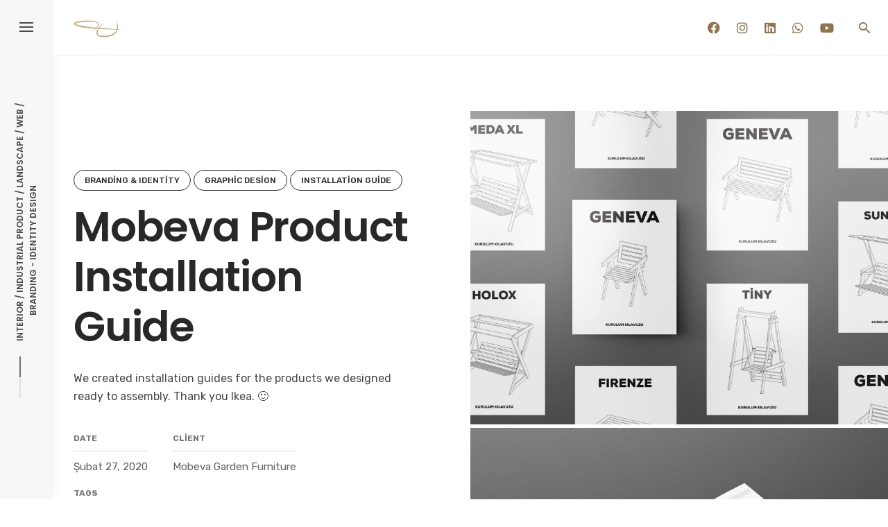

--- FILE ---
content_type: text/html; charset=UTF-8
request_url: https://osmanuzun.com/project/mobeva-product-installation-guide/
body_size: 17362
content:
<!DOCTYPE html>
<html lang="tr">
<head>
	<meta charset="UTF-8">
	<meta name="viewport" content="width=device-width, initial-scale=1.0, maximum-scale=1, user-scalable=no">
	<link rel="profile" href="http://gmpg.org/xfn/11">
	<link rel="pingback" href="https://osmanuzun.com/xmlrpc.php">

	<title>Mobeva Product Installation Guide &#8211; OU Design Studio</title>
<meta name='robots' content='max-image-preview:large' />
<link rel="alternate" type="application/rss+xml" title="OU Design Studio &raquo; akışı" href="https://osmanuzun.com/feed/" />
<link rel="alternate" type="application/rss+xml" title="OU Design Studio &raquo; yorum akışı" href="https://osmanuzun.com/comments/feed/" />
<link rel="alternate" title="oEmbed (JSON)" type="application/json+oembed" href="https://osmanuzun.com/wp-json/oembed/1.0/embed?url=https%3A%2F%2Fosmanuzun.com%2Fproject%2Fmobeva-product-installation-guide%2F" />
<link rel="alternate" title="oEmbed (XML)" type="text/xml+oembed" href="https://osmanuzun.com/wp-json/oembed/1.0/embed?url=https%3A%2F%2Fosmanuzun.com%2Fproject%2Fmobeva-product-installation-guide%2F&#038;format=xml" />
<style id='wp-img-auto-sizes-contain-inline-css' type='text/css'>
img:is([sizes=auto i],[sizes^="auto," i]){contain-intrinsic-size:3000px 1500px}
/*# sourceURL=wp-img-auto-sizes-contain-inline-css */
</style>
<style id='wp-emoji-styles-inline-css' type='text/css'>

	img.wp-smiley, img.emoji {
		display: inline !important;
		border: none !important;
		box-shadow: none !important;
		height: 1em !important;
		width: 1em !important;
		margin: 0 0.07em !important;
		vertical-align: -0.1em !important;
		background: none !important;
		padding: 0 !important;
	}
/*# sourceURL=wp-emoji-styles-inline-css */
</style>
<style id='wp-block-library-inline-css' type='text/css'>
:root{--wp-block-synced-color:#7a00df;--wp-block-synced-color--rgb:122,0,223;--wp-bound-block-color:var(--wp-block-synced-color);--wp-editor-canvas-background:#ddd;--wp-admin-theme-color:#007cba;--wp-admin-theme-color--rgb:0,124,186;--wp-admin-theme-color-darker-10:#006ba1;--wp-admin-theme-color-darker-10--rgb:0,107,160.5;--wp-admin-theme-color-darker-20:#005a87;--wp-admin-theme-color-darker-20--rgb:0,90,135;--wp-admin-border-width-focus:2px}@media (min-resolution:192dpi){:root{--wp-admin-border-width-focus:1.5px}}.wp-element-button{cursor:pointer}:root .has-very-light-gray-background-color{background-color:#eee}:root .has-very-dark-gray-background-color{background-color:#313131}:root .has-very-light-gray-color{color:#eee}:root .has-very-dark-gray-color{color:#313131}:root .has-vivid-green-cyan-to-vivid-cyan-blue-gradient-background{background:linear-gradient(135deg,#00d084,#0693e3)}:root .has-purple-crush-gradient-background{background:linear-gradient(135deg,#34e2e4,#4721fb 50%,#ab1dfe)}:root .has-hazy-dawn-gradient-background{background:linear-gradient(135deg,#faaca8,#dad0ec)}:root .has-subdued-olive-gradient-background{background:linear-gradient(135deg,#fafae1,#67a671)}:root .has-atomic-cream-gradient-background{background:linear-gradient(135deg,#fdd79a,#004a59)}:root .has-nightshade-gradient-background{background:linear-gradient(135deg,#330968,#31cdcf)}:root .has-midnight-gradient-background{background:linear-gradient(135deg,#020381,#2874fc)}:root{--wp--preset--font-size--normal:16px;--wp--preset--font-size--huge:42px}.has-regular-font-size{font-size:1em}.has-larger-font-size{font-size:2.625em}.has-normal-font-size{font-size:var(--wp--preset--font-size--normal)}.has-huge-font-size{font-size:var(--wp--preset--font-size--huge)}.has-text-align-center{text-align:center}.has-text-align-left{text-align:left}.has-text-align-right{text-align:right}.has-fit-text{white-space:nowrap!important}#end-resizable-editor-section{display:none}.aligncenter{clear:both}.items-justified-left{justify-content:flex-start}.items-justified-center{justify-content:center}.items-justified-right{justify-content:flex-end}.items-justified-space-between{justify-content:space-between}.screen-reader-text{border:0;clip-path:inset(50%);height:1px;margin:-1px;overflow:hidden;padding:0;position:absolute;width:1px;word-wrap:normal!important}.screen-reader-text:focus{background-color:#ddd;clip-path:none;color:#444;display:block;font-size:1em;height:auto;left:5px;line-height:normal;padding:15px 23px 14px;text-decoration:none;top:5px;width:auto;z-index:100000}html :where(.has-border-color){border-style:solid}html :where([style*=border-top-color]){border-top-style:solid}html :where([style*=border-right-color]){border-right-style:solid}html :where([style*=border-bottom-color]){border-bottom-style:solid}html :where([style*=border-left-color]){border-left-style:solid}html :where([style*=border-width]){border-style:solid}html :where([style*=border-top-width]){border-top-style:solid}html :where([style*=border-right-width]){border-right-style:solid}html :where([style*=border-bottom-width]){border-bottom-style:solid}html :where([style*=border-left-width]){border-left-style:solid}html :where(img[class*=wp-image-]){height:auto;max-width:100%}:where(figure){margin:0 0 1em}html :where(.is-position-sticky){--wp-admin--admin-bar--position-offset:var(--wp-admin--admin-bar--height,0px)}@media screen and (max-width:600px){html :where(.is-position-sticky){--wp-admin--admin-bar--position-offset:0px}}

/*# sourceURL=wp-block-library-inline-css */
</style><style id='global-styles-inline-css' type='text/css'>
:root{--wp--preset--aspect-ratio--square: 1;--wp--preset--aspect-ratio--4-3: 4/3;--wp--preset--aspect-ratio--3-4: 3/4;--wp--preset--aspect-ratio--3-2: 3/2;--wp--preset--aspect-ratio--2-3: 2/3;--wp--preset--aspect-ratio--16-9: 16/9;--wp--preset--aspect-ratio--9-16: 9/16;--wp--preset--color--black: #000000;--wp--preset--color--cyan-bluish-gray: #abb8c3;--wp--preset--color--white: #ffffff;--wp--preset--color--pale-pink: #f78da7;--wp--preset--color--vivid-red: #cf2e2e;--wp--preset--color--luminous-vivid-orange: #ff6900;--wp--preset--color--luminous-vivid-amber: #fcb900;--wp--preset--color--light-green-cyan: #7bdcb5;--wp--preset--color--vivid-green-cyan: #00d084;--wp--preset--color--pale-cyan-blue: #8ed1fc;--wp--preset--color--vivid-cyan-blue: #0693e3;--wp--preset--color--vivid-purple: #9b51e0;--wp--preset--color--brand-color: #c49b6a;--wp--preset--color--blue-dark: #174EE2;--wp--preset--color--dark-strong: #24262B;--wp--preset--color--dark-light: #32353C;--wp--preset--color--grey-strong: #6A707E;--wp--preset--color--grey-light: #949597;--wp--preset--gradient--vivid-cyan-blue-to-vivid-purple: linear-gradient(135deg,rgb(6,147,227) 0%,rgb(155,81,224) 100%);--wp--preset--gradient--light-green-cyan-to-vivid-green-cyan: linear-gradient(135deg,rgb(122,220,180) 0%,rgb(0,208,130) 100%);--wp--preset--gradient--luminous-vivid-amber-to-luminous-vivid-orange: linear-gradient(135deg,rgb(252,185,0) 0%,rgb(255,105,0) 100%);--wp--preset--gradient--luminous-vivid-orange-to-vivid-red: linear-gradient(135deg,rgb(255,105,0) 0%,rgb(207,46,46) 100%);--wp--preset--gradient--very-light-gray-to-cyan-bluish-gray: linear-gradient(135deg,rgb(238,238,238) 0%,rgb(169,184,195) 100%);--wp--preset--gradient--cool-to-warm-spectrum: linear-gradient(135deg,rgb(74,234,220) 0%,rgb(151,120,209) 20%,rgb(207,42,186) 40%,rgb(238,44,130) 60%,rgb(251,105,98) 80%,rgb(254,248,76) 100%);--wp--preset--gradient--blush-light-purple: linear-gradient(135deg,rgb(255,206,236) 0%,rgb(152,150,240) 100%);--wp--preset--gradient--blush-bordeaux: linear-gradient(135deg,rgb(254,205,165) 0%,rgb(254,45,45) 50%,rgb(107,0,62) 100%);--wp--preset--gradient--luminous-dusk: linear-gradient(135deg,rgb(255,203,112) 0%,rgb(199,81,192) 50%,rgb(65,88,208) 100%);--wp--preset--gradient--pale-ocean: linear-gradient(135deg,rgb(255,245,203) 0%,rgb(182,227,212) 50%,rgb(51,167,181) 100%);--wp--preset--gradient--electric-grass: linear-gradient(135deg,rgb(202,248,128) 0%,rgb(113,206,126) 100%);--wp--preset--gradient--midnight: linear-gradient(135deg,rgb(2,3,129) 0%,rgb(40,116,252) 100%);--wp--preset--font-size--small: 13px;--wp--preset--font-size--medium: 20px;--wp--preset--font-size--large: 17px;--wp--preset--font-size--x-large: 42px;--wp--preset--font-size--extra-small: 12px;--wp--preset--font-size--normal: 14px;--wp--preset--font-size--larger: 20px;--wp--preset--spacing--20: 0.44rem;--wp--preset--spacing--30: 0.67rem;--wp--preset--spacing--40: 1rem;--wp--preset--spacing--50: 1.5rem;--wp--preset--spacing--60: 2.25rem;--wp--preset--spacing--70: 3.38rem;--wp--preset--spacing--80: 5.06rem;--wp--preset--shadow--natural: 6px 6px 9px rgba(0, 0, 0, 0.2);--wp--preset--shadow--deep: 12px 12px 50px rgba(0, 0, 0, 0.4);--wp--preset--shadow--sharp: 6px 6px 0px rgba(0, 0, 0, 0.2);--wp--preset--shadow--outlined: 6px 6px 0px -3px rgb(255, 255, 255), 6px 6px rgb(0, 0, 0);--wp--preset--shadow--crisp: 6px 6px 0px rgb(0, 0, 0);}:where(.is-layout-flex){gap: 0.5em;}:where(.is-layout-grid){gap: 0.5em;}body .is-layout-flex{display: flex;}.is-layout-flex{flex-wrap: wrap;align-items: center;}.is-layout-flex > :is(*, div){margin: 0;}body .is-layout-grid{display: grid;}.is-layout-grid > :is(*, div){margin: 0;}:where(.wp-block-columns.is-layout-flex){gap: 2em;}:where(.wp-block-columns.is-layout-grid){gap: 2em;}:where(.wp-block-post-template.is-layout-flex){gap: 1.25em;}:where(.wp-block-post-template.is-layout-grid){gap: 1.25em;}.has-black-color{color: var(--wp--preset--color--black) !important;}.has-cyan-bluish-gray-color{color: var(--wp--preset--color--cyan-bluish-gray) !important;}.has-white-color{color: var(--wp--preset--color--white) !important;}.has-pale-pink-color{color: var(--wp--preset--color--pale-pink) !important;}.has-vivid-red-color{color: var(--wp--preset--color--vivid-red) !important;}.has-luminous-vivid-orange-color{color: var(--wp--preset--color--luminous-vivid-orange) !important;}.has-luminous-vivid-amber-color{color: var(--wp--preset--color--luminous-vivid-amber) !important;}.has-light-green-cyan-color{color: var(--wp--preset--color--light-green-cyan) !important;}.has-vivid-green-cyan-color{color: var(--wp--preset--color--vivid-green-cyan) !important;}.has-pale-cyan-blue-color{color: var(--wp--preset--color--pale-cyan-blue) !important;}.has-vivid-cyan-blue-color{color: var(--wp--preset--color--vivid-cyan-blue) !important;}.has-vivid-purple-color{color: var(--wp--preset--color--vivid-purple) !important;}.has-black-background-color{background-color: var(--wp--preset--color--black) !important;}.has-cyan-bluish-gray-background-color{background-color: var(--wp--preset--color--cyan-bluish-gray) !important;}.has-white-background-color{background-color: var(--wp--preset--color--white) !important;}.has-pale-pink-background-color{background-color: var(--wp--preset--color--pale-pink) !important;}.has-vivid-red-background-color{background-color: var(--wp--preset--color--vivid-red) !important;}.has-luminous-vivid-orange-background-color{background-color: var(--wp--preset--color--luminous-vivid-orange) !important;}.has-luminous-vivid-amber-background-color{background-color: var(--wp--preset--color--luminous-vivid-amber) !important;}.has-light-green-cyan-background-color{background-color: var(--wp--preset--color--light-green-cyan) !important;}.has-vivid-green-cyan-background-color{background-color: var(--wp--preset--color--vivid-green-cyan) !important;}.has-pale-cyan-blue-background-color{background-color: var(--wp--preset--color--pale-cyan-blue) !important;}.has-vivid-cyan-blue-background-color{background-color: var(--wp--preset--color--vivid-cyan-blue) !important;}.has-vivid-purple-background-color{background-color: var(--wp--preset--color--vivid-purple) !important;}.has-black-border-color{border-color: var(--wp--preset--color--black) !important;}.has-cyan-bluish-gray-border-color{border-color: var(--wp--preset--color--cyan-bluish-gray) !important;}.has-white-border-color{border-color: var(--wp--preset--color--white) !important;}.has-pale-pink-border-color{border-color: var(--wp--preset--color--pale-pink) !important;}.has-vivid-red-border-color{border-color: var(--wp--preset--color--vivid-red) !important;}.has-luminous-vivid-orange-border-color{border-color: var(--wp--preset--color--luminous-vivid-orange) !important;}.has-luminous-vivid-amber-border-color{border-color: var(--wp--preset--color--luminous-vivid-amber) !important;}.has-light-green-cyan-border-color{border-color: var(--wp--preset--color--light-green-cyan) !important;}.has-vivid-green-cyan-border-color{border-color: var(--wp--preset--color--vivid-green-cyan) !important;}.has-pale-cyan-blue-border-color{border-color: var(--wp--preset--color--pale-cyan-blue) !important;}.has-vivid-cyan-blue-border-color{border-color: var(--wp--preset--color--vivid-cyan-blue) !important;}.has-vivid-purple-border-color{border-color: var(--wp--preset--color--vivid-purple) !important;}.has-vivid-cyan-blue-to-vivid-purple-gradient-background{background: var(--wp--preset--gradient--vivid-cyan-blue-to-vivid-purple) !important;}.has-light-green-cyan-to-vivid-green-cyan-gradient-background{background: var(--wp--preset--gradient--light-green-cyan-to-vivid-green-cyan) !important;}.has-luminous-vivid-amber-to-luminous-vivid-orange-gradient-background{background: var(--wp--preset--gradient--luminous-vivid-amber-to-luminous-vivid-orange) !important;}.has-luminous-vivid-orange-to-vivid-red-gradient-background{background: var(--wp--preset--gradient--luminous-vivid-orange-to-vivid-red) !important;}.has-very-light-gray-to-cyan-bluish-gray-gradient-background{background: var(--wp--preset--gradient--very-light-gray-to-cyan-bluish-gray) !important;}.has-cool-to-warm-spectrum-gradient-background{background: var(--wp--preset--gradient--cool-to-warm-spectrum) !important;}.has-blush-light-purple-gradient-background{background: var(--wp--preset--gradient--blush-light-purple) !important;}.has-blush-bordeaux-gradient-background{background: var(--wp--preset--gradient--blush-bordeaux) !important;}.has-luminous-dusk-gradient-background{background: var(--wp--preset--gradient--luminous-dusk) !important;}.has-pale-ocean-gradient-background{background: var(--wp--preset--gradient--pale-ocean) !important;}.has-electric-grass-gradient-background{background: var(--wp--preset--gradient--electric-grass) !important;}.has-midnight-gradient-background{background: var(--wp--preset--gradient--midnight) !important;}.has-small-font-size{font-size: var(--wp--preset--font-size--small) !important;}.has-medium-font-size{font-size: var(--wp--preset--font-size--medium) !important;}.has-large-font-size{font-size: var(--wp--preset--font-size--large) !important;}.has-x-large-font-size{font-size: var(--wp--preset--font-size--x-large) !important;}
/*# sourceURL=global-styles-inline-css */
</style>

<style id='classic-theme-styles-inline-css' type='text/css'>
/*! This file is auto-generated */
.wp-block-button__link{color:#fff;background-color:#32373c;border-radius:9999px;box-shadow:none;text-decoration:none;padding:calc(.667em + 2px) calc(1.333em + 2px);font-size:1.125em}.wp-block-file__button{background:#32373c;color:#fff;text-decoration:none}
/*# sourceURL=/wp-includes/css/classic-themes.min.css */
</style>
<link rel='stylesheet' id='megamenu-css' href='https://osmanuzun.com/wp-content/uploads/maxmegamenu/style.css?ver=9b22e0' type='text/css' media='all' />
<link rel='stylesheet' id='dashicons-css' href='https://osmanuzun.com/wp-includes/css/dashicons.min.css?ver=6.9' type='text/css' media='all' />
<link rel='stylesheet' id='norebro-style-css' href='https://osmanuzun.com/wp-content/themes/norebro/style.css?ver=1.2.0' type='text/css' media='all' />
<style id='norebro-style-inline-css' type='text/css'>
#masthead.site-header, #mega-menu-wrap ul li, #mega-menu-wrap > ul#primary-menu > li, #masthead .menu-other > li > a, #masthead.site-header .header-bottom .copyright {color:#91744e;}#masthead.site-header{}#masthead.site-header{border-bottom-style:solid;}#masthead.site-header.header-fixed{border:none;}.header-title .bg-image{background-size:auto;}.header-title::after{background-color:transparent;}body .site-content{background-size:auto;background-position:center center;background-repeat: repeat;}.page-container.full{margin-left:%7;margin-right:%7;}.page-container{max-width:1600}.fullscreen-navigation{background-color:#494949;}.fullscreen-navigation::after{background:rgba(255,255,255,.06);}#fullscreen-mega-menu .copyright,.fullscreen-navigation #secondary-menu li a,.fullscreen-navigation #secondary-menu li:hover > a.menu-link,.fullscreen-navigation #secondary-menu li div.sub-nav a,.fullscreen-navigation #secondary-menu li .sub-sub-menu a{color:#c49b6a;}.fullscreen-navigation .ion-ios-close-empty{color:#c49b6a;}footer.site-footer{background-size:cover;}.site-footer .widget,.site-footer .widget p,.site-footer .widget .subtitle,.site-footer .widget a,.site-footer .widget .widget-title, .site-footer .widget a:hover, .site-footer .widget h3 a, .site-footer .widget h4 a,.site-footer .widgets .socialbar a.social.outline i,.site-footer .widgets input,.site-footer input:not([type="submit"]):hover, .site-footer .widget_recent_comments .comment-author-link,.site-footer .widgets input:focus,.site-footer .widget_norebro_widget_subscribe button.btn,.site-footer .widgets select,.site-footer .widget_tag_cloud .tagcloud a,.site-footer .widget_tag_cloud .tagcloud a:hover{}.site-footer .widget_norebro_widget_subscribe button.btn, .site-footer .widget_norebro_widget_subscribe button.btn:hover,.site-footer input:not([type="submit"]), .site-footer input:not([type="submit"]):focus,.site-footer .widgets .socialbar a.social.outline,.site-footer .widgets select,.site-footer .widget_tag_cloud .tagcloud a,.site-footer .widget_tag_cloud .tagcloud a:hover{}.site-footer .widget_norebro_widget_subscribe button.btn:hover, .site-footer .widgets .socialbar a.social.outline:hover{}footer.site-footer .site-info,footer.site-footer .site-info a,footer.site-footer .site-info a:hover{color:#ffffff;}footer.site-footer .site-info a,footer.site-footer .site-info a:hover{}body, .font-main, .font-main a, p{font-family:'Rubik', sans-serif;}input, select, textarea, .accordion-box .buttons h5.title, .woocommerce div.product accordion-box.outline h5{font-family:'Rubik', sans-serif;}h1, h2, h3, h3.second-title, h4 ,h5, .counter-box .count, .counter-box .counter-box-count, h1 a, h2 a, h3 a, h4 a, h5 a{font-family:'Poppins', sans-serif;}.countdown-box .box-time .box-count, .chart-box-pie-content{font-family:'Poppins', sans-serif;}button, .btn, a.btn, input[type="submit"], .socialbar.boxed-fullwidth a .social-text, .breadcrumbs, .font-titles, h1, h2, h3, h4, h5, h6, .countdown-box .box-time .box-count, .counter-box .counter-box-count, .vc_row .vc-bg-side-text, .slider-vertical-numbers li, .slider-vertical-numbers > div, .slider-vertical-numbers > .owl-dot, .slider-vertical-dots li, .slider-vertical-dots > div, .slider-vertical-dots > .owl-dot, .socialbar.inline a, .socialbar.boxed a .social-text, .widget_calendar caption, .breadcrumbs, nav.pagination, #masthead .site-title, #masthead .site-title a, .header-search form input, #mega-menu-wrap > ul > li, #masthead .menu-other > li > a, #masthead .menu-other > li .submenu .sub-nav.languages li a, .fullscreen-navigation .languages, .portfolio-sorting li, .portfolio-item.grid-4 .more, .portfolio-item.grid-5 .more, .portfolio-grid-4 .scroll, .portfolio-grid-5 .scroll, .portfolio-grid-7 .scroll{font-family:'Poppins', sans-serif;}.portfolio-item h4, .portfolio-item h4.title, .portfolio-item h4 a, .portfolio-item.grid-4 h4.title, .portfolio-item-2 h4, .portfolio-item-2 h4.title, .portfolio-item-2 h4 a, .woocommerce ul.products li.product a{font-family:'Poppins', sans-serif;font-size:inherit;line-height:inherit;}.blog-item h3.title{font-family:'Poppins', sans-serif;line-height: initial;} .blog-item h3.title a{font-size: initial;}.portfolio-item-2 h4{font-family:'Poppins', sans-serif;}p.subtitle, .subtitle-font, a.category{font-family:'Rubik', sans-serif;}span.category > a, div.category > a{font-family:'Rubik', sans-serif;}.portfolio-item .subtitle-font, .woocommerce ul.products li.product .subtitle-font.category, .woocommerce ul.products li.product .subtitle-font.category > a{font-family:'Rubik', sans-serif;font-size:inherit;line-height:inherit;}input.classic::-webkit-input-placeholder, .contact-form.classic input::-webkit-input-placeholder, .contact-form.classic textarea::-webkit-input-placeholder, input.classic::-moz-placeholder{font-family:'Rubik', sans-serif;}.contact-form.classic input::-moz-placeholder, .contact-form.classic textarea::-moz-placeholder{font-family:'Rubik', sans-serif;}input.classic:-ms-input-placeholder, .contact-form.classic input:-ms-input-placeholder, .contact-form.classic textarea:-ms-input-placeholder{font-family:'Rubik', sans-serif;}.accordion-box .title:hover .control,.accordion-box .item.active .control,.accordion-box.title-brand-color .title,.accordion-box.active-brand-color .item.active .control,.accordion-box.active-brand-color .title:hover .control,.slider .owl-dot.brand,.socialbar.brand a:hover,.socialbar.brand.outline a,.socialbar.brand.flat a,.socialbar.brand.inline a:hover,.video-module .btn-play.outline.btn-brand,.video-module.boxed:hover .btn-play.btn-brand,.widget_tag_cloud .tagcloud a:hover, .widget_product_tag_cloud .tagcloud a:hover,.widget_nav_menu .menu-item a:hover,.widget_pages .menu-item a:hover,.widget_nav_menu .current-menu-item a,.widget_pages .current-menu-item a,.widget-sidebar-menu-left .menu-item a:hover,.widget_rss ul a,.widget_norebro_widget_recent_posts ul.recent-posts-list h4 a:hover,.widget_norebro_widget_login a,.widget div.star-rating:before,.widget div.star-rating span:before, .widget span.star-rating:before,.widget span.star-rating span:before,a:hover,p a,.btn-brand:hover,.btn-outline.btn-brand,a.btn-outline.btn-brand,.btn-outline.btn-brand.disabled:hover,a.btn-outline.btn-brand.disabled:hover,.btn-link.btn-brand,a.btn-link.btn-brand,a.tag:hover,.tag-wrap a:hover,a[class^="tag-link-"]:hover,nav.pagination li a.page-numbers.active,.fullscreen-navigation .copyright .content > a,.fullscreen-navigation.simple ul.menu li:hover > a,.fullscreen-navigation.centered .fullscreen-menu-wrap ul.menu > li a:hover,.post-navigation .box-wrap > a:hover h4, .post-navigation .box-wrap > a:hover .icon,.bar .content a:hover,.bar .share .links a:hover,.portfolio-sorting li a:hover,.portfolio-item h4.title a:hover, .portfolio-item .widget h4 a:hover, .widget .portfolio-item h4 a:hover,.portfolio-item .category.outline,.portfolio-item.grid-2:hover h4.title, .portfolio-item.grid-2:hover .widget h4, .widget .portfolio-item.grid-2:hover h4,.portfolio-item.grid-2.hover-2 .overlay span,.portfolio-item.grid-5 .more span,.blog-grid .tags a:hover,.blog-grid:hover h3 a,.blog-grid.grid-4:hover .tags a,.post .entry-content a:not(.wp-block-button__link):not(.wp-block-file__button),.page-links a,.entry-footer .share .title:hover,.toggle-post:hover .arrow,.toggle-post:hover .content h3,.post .comments-link a:hover,.comments-area .comment-body .comment-meta .reply a,.comments-area .comment-body .comment-meta a.comment-edit-link,.comments-area .reply a,.comments-area .reply-cancle a,.comments-area a.comment-edit-link,input.brand-color,input[type="submit"].brand-color,button.brand-color,a.brand-color,div.brand-color,span.brand-color,input.brand-color-hover:hover,input[type="submit"].brand-color-hover:hover,button.brand-color-hover:hover,a.brand-color-hover:hover,div.brand-color-hover:hover,span.brand-color-hover:hover,.brand-color,.brand-color-after:after,.brand-color-before:before,.brand-color-hover:hover,.brand-color-hover-after:after,.brand-color-hover-before:before,.woocommerce .product div.summary .woo-review-link:hover,.woocommerce .product .product_meta a,ul.woo-products li.product:hover h3 a,.woocommerce form.login a,.woocommerce #payment li.wc_payment_method a.about_paypal,.woocommerce .woo-my-nav li.is-active a,.woocommerce .woo-my-content p a:hover, .has-brand-color-color, .is-style-outline .has-brand-color-color {color:#c49b6a;}.video-module.btn-brand-color-hover:hover .btn-play .icon,.brand-color-i,.brand-color-after-i:after,.brand-color-before-i:before,.brand-color-hover-i:hover,.brand-color-hover-i-after:after,.brand-color-hover-i-before:before{color:#c49b6a !important;}.accordion-box.outline.title-brand-border-color .title,.contact-form.without-label-offset .focus.active,.contact-form.flat input:not([type="submit"]):focus, .contact-form.flat select:focus, .contact-form.flat textarea:focus,.socialbar.brand a,.video-module .btn-play.btn-brand,.widget_tag_cloud .tagcloud a:hover, .widget_product_tag_cloud .tagcloud a:hover,.widget_calendar tbody tr td#today,.btn-brand,.btn-outline.btn-brand,a.btn-outline.btn-brand,.btn-outline.btn-brand:hover,a.btn-outline.btn-brand:hover,.btn-outline.btn-brand.disabled:hover,a.btn-outline.btn-brand.disabled:hover,input:not([type="submit"]):focus,textarea:focus,select:focus,a.tag:hover,.tag-wrap a:hover,a[class^="tag-link-"]:hover,.portfolio-gallery .gallery-content .tag,.header-search form input:focus,.fullscreen-navigation.simple ul.menu li:hover > a:after, .fullscreen-navigation.simple ul.menu li:hover > a:before,.portfolio-item .category.outline,.portfolio-page.fullscreen .content .tag,.entry-footer .share .title:hover,input.brand-border-color,input[type="submit"].brand-border-color,button.brand-border-color,a.brand-border-color,div.brand-border-color,span.brand-border-color,input.brand-border-color-hover:hover,input[type="submit"].brand-border-color-hover:hover,button.brand-border-color-hover:hover,a.brand-border-color-hover:hover,div.brand-border-color-hover:hover,span.brand-border-color-hover:hover,.brand-border-color,.brand-border-color-after:after,.brand-border-color-before:before,.brand-border-color-hover:hover,.brand-border-color-hover-after:after,.brand-border-color-hover-before:before, .has-brand-color-background-color, .is-style-outline .has-brand-color-color {border-color:#c49b6a;}.brand-border-color-i,.brand-border-color-after-i:after,.brand-border-color-before-i:before,.brand-border-color-hover-i:hover,.brand-border-color-hover-i-after:after,.brand-border-color-hover-i-before:before{border-color:#c49b6a !important;}.divider,h1.with-divider:after, h2.with-divider:after, h3.with-divider:after, h4.with-divider:after, h5.with-divider:after, h6.with-divider:after,.accordion-box.title-brand-bg-color .title,.list-box li:after, .widget_recent_comments li:after, .widget_recent_entries li:after, .widget_meta li:after, .widget_archive li:after, .widget_nav_menu li:after,.widget_pages li:after, .widget_categories li:after, .widget_rss li:after, .widget_product_categories li:after,.list-box.icon-fill li .icon, .icon-fill.widget_recent_comments li .icon, .icon-fill.widget_recent_entries li .icon, .icon-fill.widget_meta li .icon, .icon-fill.widget_archive li .icon, .icon-fill.widget_nav_menu li .icon,.icon-fill.widget_pages li .icon, .icon-fill.widget_categories li .icon, .icon-fill.widget_rss li .icon, .icon-fill.widget_product_categories li .icon,.socialbar.brand a,.socialbar.brand.outline a:hover,.socialbar.brand.flat a:hover,.video-module .btn-play.btn-brand,.video-module.boxed:hover .btn-play.outline.btn-brand,.widget_calendar caption,.widget_price_filter .ui-slider-range,.widget_price_filter .ui-slider-handle:after,a.hover-underline.underline-brand:before,.btn-brand,button[disabled].btn-brand:hover,input[type="submit"][disabled].btn-brand:hover,.btn-outline.btn-brand:hover,a.btn-outline.btn-brand:hover,.radio input:checked + .input:after,.radio:hover input:checked + .input:after,.portfolio-gallery .gallery-content .tag,nav.pagination li a.hover-underline:before,.portfolio-sorting li a:hover .name:before,.portfolio-page.fullscreen .content .tag,input.brand-bg-color,input[type="submit"].brand-bg-color,button.brand-bg-color,span.tag.-brand,a.brand-bg-color,div.brand-bg-color,span.brand-bg-color,input.brand-bg-color-hover:hover,input[type="submit"].brand-bg-color-hover:hover,button.brand-bg-color-hover:hover,a.brand-bg-color-hover:hover,div.brand-bg-color-hover:hover,span.brand-bg-color-hover:hover,.brand-bg-color,.brand-bg-color-after:after,.brand-bg-color-before:before,.brand-bg-color-hover:hover,.brand-bg-color-hover-after:after,.brand-bg-color-hover-before:before,.woocommerce .product .product_meta > span:after,.select2-dropdown .select2-results__option[aria-selected="true"],.woocommerce .woo-my-content mark, .has-brand-color-background-color {background-color:#c49b6a;}.brand-bg-color-i,.brand-bg-color-after-i:after,.brand-bg-color-before-i:before,.brand-bg-color-hover-i:hover,.brand-bg-color-hover-i-after:after,.brand-bg-color-hover-i-before:before{background-color:#c49b6a !important;}.portfolio-page.content-invert .content {, padding-top: 150px;, }@media screen and (min-width: 1025px){.header-title{height:360pxpx;min-height:360pxpx;}}@media screen and (min-width: 768px) and (max-width: 1024px){header#masthead.site-header,#masthead.site-header .header-wrap, .header-cap{height:800px;max-height:800px;line-height:800px;}}
/*# sourceURL=norebro-style-inline-css */
</style>
<link rel='stylesheet' id='norebro-grid-css' href='https://osmanuzun.com/wp-content/themes/norebro/assets/css/grid.min.css?ver=6.9' type='text/css' media='all' />
<link rel='stylesheet' id='js_composer_front-css' href='https://osmanuzun.com/wp-content/plugins/js_composer/assets/css/js_composer.min.css?ver=8.2' type='text/css' media='all' />
<script type="text/javascript" src="https://osmanuzun.com/wp-includes/js/jquery/jquery.min.js?ver=3.7.1" id="jquery-core-js"></script>
<script type="text/javascript" src="https://osmanuzun.com/wp-includes/js/jquery/jquery-migrate.min.js?ver=3.4.1" id="jquery-migrate-js"></script>
<script></script><link rel="https://api.w.org/" href="https://osmanuzun.com/wp-json/" /><link rel="alternate" title="JSON" type="application/json" href="https://osmanuzun.com/wp-json/wp/v2/norebro_portfolio/5668069" /><link rel="EditURI" type="application/rsd+xml" title="RSD" href="https://osmanuzun.com/xmlrpc.php?rsd" />
<meta name="generator" content="WordPress 6.9" />
<link rel="canonical" href="https://osmanuzun.com/project/mobeva-product-installation-guide/" />
<link rel='shortlink' href='https://osmanuzun.com/?p=5668069' />
<style type="text/css">.recentcomments a{display:inline !important;padding:0 !important;margin:0 !important;}</style><meta name="generator" content="Powered by WPBakery Page Builder - drag and drop page builder for WordPress."/>
<link rel="icon" href="https://osmanuzun.com/wp-content/uploads/2020/09/cropped-515120-32x32.png" sizes="32x32" />
<link rel="icon" href="https://osmanuzun.com/wp-content/uploads/2020/09/cropped-515120-192x192.png" sizes="192x192" />
<link rel="apple-touch-icon" href="https://osmanuzun.com/wp-content/uploads/2020/09/cropped-515120-180x180.png" />
<meta name="msapplication-TileImage" content="https://osmanuzun.com/wp-content/uploads/2020/09/cropped-515120-270x270.png" />
<noscript><style> .wpb_animate_when_almost_visible { opacity: 1; }</style></noscript><style type="text/css">/** Mega Menu CSS: fs **/</style>

<link rel='stylesheet' id='aos-css' href='https://osmanuzun.com/wp-content/themes/norebro/assets/css/aos.css?ver=6.9' type='text/css' media='all' />
<link rel='stylesheet' id='ionicons-css' href='https://osmanuzun.com/wp-content/themes/norebro/assets/css/ionicons.min.css?ver=6.9' type='text/css' media='all' />
<link rel='stylesheet' id='fontawesome-font-css' href='https://osmanuzun.com/wp-content/themes/norebro/assets/fonts/fa/css/all.css?ver=6.9' type='text/css' media='all' />
<style id='shortcodes-settings-inline-css' type='text/css'>
#norebro-custom-69769d85ac64f div.portfolio-item-wrap{padding-left: 15px; padding-right:15px;}#norebro-custom-69769d85ac64f div.slider{margin-left: -15px;margin-right: -15px;}#norebro-custom-69769d85ac64f .owl-prev{margin-left:15px;}#norebro-custom-69769d85ac64f .owl-next{margin-right:15px;}
/*# sourceURL=shortcodes-settings-inline-css */
</style>
<link rel='stylesheet' id='norebro-global-fonts-css' href='//fonts.googleapis.com/css?family=Rubik%3A900i%2C900%2C700i%2C700%2C500i%2C500%2C400i%2C400%2C300i%2C300%7CPoppins%3A700%2C600%2C500%2C400%2C300%26subset%3Dcyrillic%2Clatin-ext%2Chebrew%2Ccyrillic%2Clatin-ext%2Chebrew%2Clatin-ext%2Cdevanagari%2Clatin-ext%2Cdevanagari%2Clatin-ext%2Cdevanagari%2Clatin-ext%2Cdevanagari%2Clatin-ext%2Cdevanagari%2Clatin-ext%2Cdevanagari%2Ccyrillic%2Clatin-ext%2Chebrew%2Ccyrillic%2Clatin-ext%2Chebrew%2Ccyrillic%2Clatin-ext%2Chebrew%2Ccyrillic%2Clatin-ext%2Chebrew%2Ccyrillic%2Clatin-ext%2Chebrew%2Ccyrillic%2Clatin-ext%2Chebrew&#038;ver=1.0.0' type='text/css' media='all' />
</head>

<body class="wp-singular norebro_portfolio-template-default single single-norebro_portfolio postid-5668069 wp-embed-responsive wp-theme-norebro norebro-theme-1-0-0 norebro-with-panel norebro-with-left-panel wpb-js-composer js-comp-ver-8.2 vc_responsive">

	<div class="preloader page-preloader" id="page-preloader">
		<div class="la-ball-fall la-dark">
						<div></div>
						<div></div>
						<div></div>
					</div></div>


	
<a class="scroll-top" id="page-scroll-top">
	<img src="https://osmanuzun.com/wp-content/themes/norebro/assets/images/scroll-top.svg" alt="Scroll to top">
</a>


	
<div class="bar-hamburger">
	
<!-- Fullscreen -->
	<div class="hamburger-menu" id="hamburger-fullscreen-menu">
		<a class="hamburger" aria-controls="site-navigation" aria-expanded="false"></a>
	</div>
</div>
<div class="norebro-bar bar ">

		<div class="content font-titles uppercase">
		<div class="separator"></div>
		INTERIOR / INDUSTRIAL PRODUCT / LANDSCAPE / WEB / BRANDING - IDENTITY DESIGN	</div>
	
	
</div>


	<div id="page" class="site">
		<a class="skip-link screen-reader-text" href="#main">Skip to content</a>
	
			
		

		
<header id="masthead" class="site-header dark-text header-2"
 data-fixed-initial-offset="150">
	<div class="header-wrap">
		
<div class="site-branding">
		<p class="site-title">
		<a href="https://osmanuzun.com/" rel="home">

			<span class="logo with-mobile">
									<img src="https://osmanuzun.com/wp-content/uploads/2020/09/511690.png"  srcset="https://osmanuzun.com/wp-content/uploads/2020/09/511690.png 2x" alt="OU Design Studio">
							</span>

			<span class="fixed-logo">
									<img src="https://osmanuzun.com/wp-content/uploads/2020/09/511690.png"  srcset="https://osmanuzun.com/wp-content/uploads/2020/09/511690.png 2x" alt="OU Design Studio">
							</span>

						<span class="mobile-logo">
				<img src="https://osmanuzun.com/wp-content/uploads/2020/09/511690.png" class="" alt="OU Design Studio">
			</span>
			
						<span class="fixed-mobile-logo">
				<img src="https://osmanuzun.com/wp-content/uploads/2020/09/511690.png" class="" alt="OU Design Studio">
			</span>
			
			<span class="for-onepage">
				<span class="dark hidden">
											<img src="https://osmanuzun.com/wp-content/uploads/2020/09/511690.png"  srcset="https://osmanuzun.com/wp-content/uploads/2020/09/511690.png 2x" alt="OU Design Studio">
									</span>
				<span class="light hidden">
											<img src="https://osmanuzun.com/wp-content/uploads/2020/09/511690-1.png"  srcset="https://osmanuzun.com/wp-content/uploads/2020/09/511690-1.png 2x" alt="OU Design Studio">
									</span>
			</span>
		</a>
	</p>
</div><!-- .site-branding -->
		<div class="right">
			
<nav id="site-navigation" class="main-nav hidden">
	<div class="close">
		<i class="icon ion-android-close"></i>
	</div>
	<div id="mega-menu-wrap">
        <ul id="primary-menu" class="menu"><li id="nav-menu-item-5670771-69769d8597f8d" class="mega-menu-item nav-item menu-item-depth-0 "><a href="https://osmanuzun.com/" class="menu-link main-menu-link item-title"><span>Home</span></a></li>
<li id="nav-menu-item-5670337-69769d8597fc4" class="mega-menu-item nav-item menu-item-depth-0 has-submenu "><a href="https://osmanuzun.com/portfolio/" class="menu-link main-menu-link item-title"><span>Portfolio</span></a>
<div class="sub-nav"><ul class="menu-depth-1 sub-menu sub-menu-wide sub-nav-group" style="background-position: center center;background-repeat: no-repeat;">
	<li id="nav-menu-item-5670345-69769d8597fe0" class="mega-menu-item sub-nav-item menu-item-depth-1 "><a href="https://osmanuzun.com/portfolio/" class="menu-link sub-menu-link"><span>All Projects</span></a></li>
	<li id="nav-menu-item-5670344-69769d8597ff6" class="mega-menu-item sub-nav-item menu-item-depth-1 "><a href="https://osmanuzun.com/3d-visualization/" class="menu-link sub-menu-link"><span>3D Visualization</span></a></li>
	<li id="nav-menu-item-5670341-69769d8598009" class="mega-menu-item sub-nav-item menu-item-depth-1 "><a href="https://osmanuzun.com/productdesign/" class="menu-link sub-menu-link"><span>Product Design</span></a></li>
	<li id="nav-menu-item-5670339-69769d859801a" class="mega-menu-item sub-nav-item menu-item-depth-1 "><a href="https://osmanuzun.com/interior-design/" class="menu-link sub-menu-link"><span>Interior Design</span></a></li>
	<li id="nav-menu-item-5670342-69769d859802b" class="mega-menu-item sub-nav-item menu-item-depth-1 "><a href="https://osmanuzun.com/branding-identity/" class="menu-link sub-menu-link"><span>Graphic Design</span></a></li>
	<li id="nav-menu-item-5670340-69769d859803d" class="mega-menu-item sub-nav-item menu-item-depth-1 "><a href="https://osmanuzun.com/webdesign/" class="menu-link sub-menu-link"><span>Web Design</span></a></li>
	<li id="nav-menu-item-5670338-69769d859804e" class="mega-menu-item sub-nav-item menu-item-depth-1 "><a href="https://osmanuzun.com/landscape-design/" class="menu-link sub-menu-link"><span>Landscape Design</span></a></li>
	<li id="nav-menu-item-5670343-69769d859805e" class="mega-menu-item sub-nav-item menu-item-depth-1 "><a href="https://osmanuzun.com/video-editing-animation/" class="menu-link sub-menu-link"><span>Video Editing – Animation</span></a></li>
</ul></div>
</li>
<li id="nav-menu-item-5670772-69769d8598073" class="mega-menu-item nav-item menu-item-depth-0 "><a href="https://osmanuzun.com/about/" class="menu-link main-menu-link item-title"><span>About</span></a></li>
<li id="nav-menu-item-5670346-69769d8598087" class="mega-menu-item nav-item menu-item-depth-0 "><a href="https://osmanuzun.com/contact/" class="menu-link main-menu-link item-title"><span>Contact</span></a></li>
</ul>	</div>

	<ul class="phone-menu-middle font-titles">
					</ul>

	<ul class="phone-menu-bottom">
		
					<li class="socialbar small outline">
				<a href="https://www.facebook.com/osmanuzundesignstudio/" target="_blank"rel="nofollow" class="facebook">                <i class="fa-brands fa-facebook"></i>
            </a><a href="https://www.instagram.com/designer.ou/" target="_blank"rel="nofollow" class="instagram">                <i class="fa-brands fa-instagram"></i>
            </a><a href="https://www.linkedin.com/in/osman-uzun-aa5036102/" target="_blank"rel="nofollow" class="linkedin">                <i class="fa-brands fa-linkedin"></i>
            </a><a href="https://wa.me/905327462626" target="_blank"rel="nofollow" class="whatsapp">                <i class="fa-brands fa-whatsapp"></i>
            </a><a href="https://www.youtube.com/channel/UCNwqJjBG5NofkSjvGKumk-g?view_as=subscriber"rel="nofollow" class="youtube">                <i class="fa-brands fa-youtube"></i>
            </a>			</li>
			</ul>
</nav>	
			

<ul class="menu-other">

			
	
			<li class="social inside">
			<a href="https://www.facebook.com/osmanuzundesignstudio/" target="_blank"rel="nofollow" class="facebook">                <i class="fa-brands fa-facebook"></i>
            </a><a href="https://www.instagram.com/designer.ou/" target="_blank"rel="nofollow" class="instagram">                <i class="fa-brands fa-instagram"></i>
            </a><a href="https://www.linkedin.com/in/osman-uzun-aa5036102/" target="_blank"rel="nofollow" class="linkedin">                <i class="fa-brands fa-linkedin"></i>
            </a><a href="https://wa.me/905327462626" target="_blank"rel="nofollow" class="whatsapp">                <i class="fa-brands fa-whatsapp"></i>
            </a><a href="https://www.youtube.com/channel/UCNwqJjBG5NofkSjvGKumk-g?view_as=subscriber"rel="nofollow" class="youtube">                <i class="fa-brands fa-youtube"></i>
            </a>		</li>
	
			<li class="search">
			<a data-nav-search="true">
				<span class="icon ion-android-search"></span>
							</a>
		</li>
	</ul>


<div class="hamburger-menu" id="hamburger-menu">
	<a class="hamburger" aria-controls="site-navigation" aria-expanded="false"></a>
</div>
						<div class="close-menu"></div>
		</div>
	</div><!-- .header-wrap -->
</header><!-- #masthead -->


<div class="fullscreen-navigation with-panel-offset" id="fullscreen-mega-menu">
	<div class="site-branding">
		<p class="site-title">
			<a href="https://osmanuzun.com/" rel="home">
												<span class="first-logo">
						<img src="https://osmanuzun.com/wp-content/uploads/2020/09/654104510.png"
							 srcset="https://osmanuzun.com/wp-content/uploads/2020/09/654104510.png 2x"							alt="OU Design Studio">
					</span>
										</a>
		</p>
	</div>
	<div class="fullscreen-menu-wrap font-titles">
		<div id="fullscreen-mega-menu-wrap">
            <ul id="secondary-menu" class="menu"><li id="nav-menu-item-5670771-69769d8599160" class="mega-menu-item nav-item menu-item-depth-0 "><a href="https://osmanuzun.com/" class="menu-link main-menu-link item-title"><span>Home</span></a></li>
<li id="nav-menu-item-5670337-69769d859917e" class="mega-menu-item nav-item menu-item-depth-0 has-submenu "><a href="https://osmanuzun.com/portfolio/" class="menu-link main-menu-link item-title"><span>Portfolio</span></a>
<div class="sub-nav"><ul class="menu-depth-1 sub-menu sub-menu-wide sub-nav-group" style="background-position: center center;background-repeat: no-repeat;">
	<li id="nav-menu-item-5670345-69769d8599194" class="mega-menu-item sub-nav-item menu-item-depth-1 "><a href="https://osmanuzun.com/portfolio/" class="menu-link sub-menu-link"><span>All Projects</span></a></li>
	<li id="nav-menu-item-5670344-69769d85991a7" class="mega-menu-item sub-nav-item menu-item-depth-1 "><a href="https://osmanuzun.com/3d-visualization/" class="menu-link sub-menu-link"><span>3D Visualization</span></a></li>
	<li id="nav-menu-item-5670341-69769d85991b9" class="mega-menu-item sub-nav-item menu-item-depth-1 "><a href="https://osmanuzun.com/productdesign/" class="menu-link sub-menu-link"><span>Product Design</span></a></li>
	<li id="nav-menu-item-5670339-69769d85991ca" class="mega-menu-item sub-nav-item menu-item-depth-1 "><a href="https://osmanuzun.com/interior-design/" class="menu-link sub-menu-link"><span>Interior Design</span></a></li>
	<li id="nav-menu-item-5670342-69769d85991e2" class="mega-menu-item sub-nav-item menu-item-depth-1 "><a href="https://osmanuzun.com/branding-identity/" class="menu-link sub-menu-link"><span>Graphic Design</span></a></li>
	<li id="nav-menu-item-5670340-69769d85991f4" class="mega-menu-item sub-nav-item menu-item-depth-1 "><a href="https://osmanuzun.com/webdesign/" class="menu-link sub-menu-link"><span>Web Design</span></a></li>
	<li id="nav-menu-item-5670338-69769d8599205" class="mega-menu-item sub-nav-item menu-item-depth-1 "><a href="https://osmanuzun.com/landscape-design/" class="menu-link sub-menu-link"><span>Landscape Design</span></a></li>
	<li id="nav-menu-item-5670343-69769d8599216" class="mega-menu-item sub-nav-item menu-item-depth-1 "><a href="https://osmanuzun.com/video-editing-animation/" class="menu-link sub-menu-link"><span>Video Editing – Animation</span></a></li>
</ul></div>
</li>
<li id="nav-menu-item-5670772-69769d859922b" class="mega-menu-item nav-item menu-item-depth-0 "><a href="https://osmanuzun.com/about/" class="menu-link main-menu-link item-title"><span>About</span></a></li>
<li id="nav-menu-item-5670346-69769d859923f" class="mega-menu-item nav-item menu-item-depth-0 "><a href="https://osmanuzun.com/contact/" class="menu-link main-menu-link item-title"><span>Contact</span></a></li>
</ul>		</div>
	</div>

	
	<div class="copyright">
		<span class="content">
			© Copyright 2020 - OU Design Studio			<br>
			All Rights Reserved.		</span>

				<div class="socialbar small outline">
			<a href="https://www.facebook.com/osmanuzundesignstudio/" target="_blank"rel="nofollow" class="facebook">                <i class="fa-brands fa-facebook"></i>
            </a><a href="https://www.instagram.com/designer.ou/" target="_blank"rel="nofollow" class="instagram">                <i class="fa-brands fa-instagram"></i>
            </a><a href="https://www.linkedin.com/in/osman-uzun-aa5036102/" target="_blank"rel="nofollow" class="linkedin">                <i class="fa-brands fa-linkedin"></i>
            </a><a href="https://wa.me/905327462626" target="_blank"rel="nofollow" class="whatsapp">                <i class="fa-brands fa-whatsapp"></i>
            </a><a href="https://www.youtube.com/channel/UCNwqJjBG5NofkSjvGKumk-g?view_as=subscriber"rel="nofollow" class="youtube">                <i class="fa-brands fa-youtube"></i>
            </a>		</div>
			</div>
	<div class="close" id="fullscreen-menu-close">
		<span class="ion-ios-close-empty"></span>
	</div>
</div>

				<div class="header-search">
			<div class="close">
				<span class="ion-ios-close-empty"></span>
			</div>
			<div class="search-wrap">
				<form role="search" class="search search-form" action="https://osmanuzun.com/" method="GET">
	<label>
		<span class="screen-reader-text">Search for:</span>
		<input type="text" class="search-field" name="s" placeholder="Search..." value="">
	</label>
	<button type="submit" class="search search-submit">
		<span class="ion-ios-search-strong"></span>
	</button>
</form>			</div>
		</div>
		
		
		<div id="content" class="site-content">

						<div class="header-cap"></div>
			




<div class="page-container portfolio-page fullwidth content-invert without-breadcrumbs bottom-offset">
	<div class="vc_row">
		<div class="vc_col-md-6 portfolio-content-wrap -sticky-block">
			<div class="portfolio-content">
				<div class="vc_row">
					<div class="vc_col-sm-12">
																												<span class="tag">Branding &amp; Identity</span>
															<span class="tag">Graphic Design</span>
															<span class="tag">Installation Guide</span>
																			
													<h1 class="project-title">Mobeva Product Installation Guide</h1>												
					</div>
					<div class="vc_col-sm-12">
						<p>We created installation guides for the products we designed ready to assembly. Thank you Ikea. 🙂</p>																	</div>

					<div class="info vc_col-sm-12">
						<ul class="info-list">
														<li>
								<div class="title">Date</div>
								<p>Şubat 27, 2020</p>
							</li>
							
							
														<li>
								<div class="title">Client</div>
								<p>Mobeva Garden Furniture</p>
							</li>
							
															<li>
									<div class="title">Tags</div>
									<p>
										açınım perspektifleri, demonte mobilya, garden furniture 3D modeling, grafik tasarım, graphic design, ikea, illustrator, installation guide, kurulum kılavuzu, line art, mobeva, mobeva product, modeleme, müşteri odaklı, Photoshop, render işlemleri, rhinoceros 3D, swing modelling, swing render, tasarım									</p>
								</li>
								
													</ul>

												<h5 class="title text-left task-title">Share project</h5>
						<div class="socialbar inline">
	                        					<a href="https://www.facebook.com/sharer/sharer.php?u=https%3A%2F%2Fosmanuzun.com%2Fproject%2Fmobeva-product-installation-guide%2F" class="facebook hover-underline">
						<i class="fab fa-facebook"></i>
						<span class="social-text">Facebook</span>
					</a>
									<a href="https://twitter.com/intent/tweet?text=Mobeva+Product+Installation+Guide,+https%3A%2F%2Fosmanuzun.com%2Fproject%2Fmobeva-product-installation-guide%2F" class="twitter hover-underline">
						<i class="fab fa-x-twitter"></i>
						<span class="social-text">Twitter</span>
					</a>
									<a href="http://pinterest.com/pin/create/button/?url=https%3A%2F%2Fosmanuzun.com%2Fproject%2Fmobeva-product-installation-guide%2F&amp;description=Mobeva+Product+Installation+Guide" class="pinterest hover-underline">
						<i class="fab fa-pinterest-p"></i>
						<span class="social-text">Pinterest</span>
					</a>
									<a href="https://www.linkedin.com/shareArticle?mini=true&amp;url=https%3A%2F%2Fosmanuzun.com%2Fproject%2Fmobeva-product-installation-guide%2F&amp;title=Mobeva+Product+Installation+Guide&amp;source=OU+Design+Studio" class="linkedin hover-underline">
						<i class="fab fa-linkedin"></i>
						<span class="social-text">LinkedIn</span>
					</a>
										</div>
						
						
					</div>
				</div>
			</div>
		</div>
		<div class="vc_col-md-6 images-wrap">

			
												<img src="https://osmanuzun.com/wp-content/uploads/2021/12/6209854108.jpg" alt="">
									<img src="https://osmanuzun.com/wp-content/uploads/2021/12/54085515.jpg" alt="">
									<img src="https://osmanuzun.com/wp-content/uploads/2021/12/54180253.jpg" alt="">
									<img src="https://osmanuzun.com/wp-content/uploads/2021/12/54894089.jpg" alt="">
									<img src="https://osmanuzun.com/wp-content/uploads/2021/12/63546083.jpg" alt="">
									<img src="https://osmanuzun.com/wp-content/uploads/2021/12/540855152.jpg" alt="">
									<img src="https://osmanuzun.com/wp-content/uploads/2021/12/5408704-Large.jpg" alt="">
										<div class="clear"></div>
		</div>
	</div>
</div>

	<div class="page-container ">
		<div class="portfolio-page-custom-content">
			<div class="wpb-content-wrapper"><div class="vc_row wpb_row vc_row-fluid"><div class="wpb_column vc_column_container vc_col-sm-12"><div class="vc_column-inner"><div class="wpb_wrapper"><div class="vc_empty_space"   style="height: 80px"><span class="vc_empty_space_inner"></span></div><div class="norebro-text-sc " 
	id="norebro-custom-69769d85a7854" 
	 
	>

	<h3 style="text-align: center;">Related Projects</h3>
	
</div><div class="vc_empty_space"   style="height: 50px"><span class="vc_empty_space_inner"></span></div><div class="norebro-recent-projects-sc  portfolio-grid-6 with-sorting without-nav" 
	id="norebro-custom-69769d85ac64f"
	 
	>
	
	<div class="slider full-height with-sorting without-nav" data-norebro-slider='{"mousewheel":false,"loop":true,"dots":true,"nav":false,"autoplay":true,"autoplayHoverPause":true,"navContainerClass":"slider-nav","keyControl":true,"itemsDesktop":"4","itemsTablet":"3","itemsMobile":"1","slideBy":1,"navSpeed":"1000","autoplayTimeout":"5"}'>
				<div class="slider-wrap portfolio-item-wrap">
<div class="portfolio-item grid-2 grid-6">
	<a href="https://osmanuzun.com/project/mobeva-branding-identity/">
		<div class="image-wrap">
							<img decoding="async" src="https://osmanuzun.com/wp-content/uploads/2023/04/05_04_2023_14_22_57.jpg" alt="Mobeva Branding Identity">
					</div>
		<div class="description">
			<div class="content-center">
				<div class="wrap text-center">
					<h2 class="title">Mobeva Branding Identity</h2>
																													<span class="category tag -flat">Branding &amp; Identity</span>
																
				</div>
			</div>
		</div>
	</a>
</div></div>				<div class="slider-wrap portfolio-item-wrap">
<div class="portfolio-item grid-2 grid-6">
	<a href="https://osmanuzun.com/project/mobeva-branding-identity-2/">
		<div class="image-wrap">
							<img decoding="async" src="https://osmanuzun.com/wp-content/uploads/2023/10/25_10_2023_15_48_52-2-1024x1024.jpg" alt="RoadSnailCamper Branding Identity">
					</div>
		<div class="description">
			<div class="content-center">
				<div class="wrap text-center">
					<h2 class="title">RoadSnailCamper Branding Identity</h2>
																													<span class="category tag -flat">Branding &amp; Identity</span>
																
				</div>
			</div>
		</div>
	</a>
</div></div>				<div class="slider-wrap portfolio-item-wrap">
<div class="portfolio-item grid-2 grid-6">
	<a href="https://osmanuzun.com/project/modelpark-branding-logo-design/">
		<div class="image-wrap">
							<img decoding="async" src="https://osmanuzun.com/wp-content/uploads/2022/04/27_04_2023_12_07_31-1024x1024.jpg" alt="Modelpark Branding &#038; Logo Design">
					</div>
		<div class="description">
			<div class="content-center">
				<div class="wrap text-center">
					<h2 class="title">Modelpark Branding &#038; Logo Design</h2>
																													<span class="category tag -flat">Branding &amp; Identity</span>
													<span class="category tag -flat">Logo</span>
																
				</div>
			</div>
		</div>
	</a>
</div></div>				<div class="slider-wrap portfolio-item-wrap">
<div class="portfolio-item grid-2 grid-6">
	<a href="https://osmanuzun.com/project/pil-medya-branding-logo-design/">
		<div class="image-wrap">
							<img decoding="async" src="https://osmanuzun.com/wp-content/uploads/2023/04/26_04_2023_17_25_10comp-1024x1024.jpg" alt="Pil Medya Branding &#038; Logo Design">
					</div>
		<div class="description">
			<div class="content-center">
				<div class="wrap text-center">
					<h2 class="title">Pil Medya Branding &#038; Logo Design</h2>
																													<span class="category tag -flat">Branding &amp; Identity</span>
													<span class="category tag -flat">Logo</span>
																
				</div>
			</div>
		</div>
	</a>
</div></div>				<div class="slider-wrap portfolio-item-wrap">
<div class="portfolio-item grid-2 grid-6">
	<a href="https://osmanuzun.com/project/dr-serap-kayhan-branding-web-design/">
		<div class="image-wrap">
							<img decoding="async" src="https://osmanuzun.com/wp-content/uploads/2024/02/doktor_serap_kayhan_web_tasarim_web_tasarim-1024x1024.jpg" alt="Dr. Serap Kayhan Branding &#038; Web Design">
					</div>
		<div class="description">
			<div class="content-center">
				<div class="wrap text-center">
					<h2 class="title">Dr. Serap Kayhan Branding &#038; Web Design</h2>
																													<span class="category tag -flat">Branding &amp; Identity</span>
													<span class="category tag -flat">Web</span>
																
				</div>
			</div>
		</div>
	</a>
</div></div>			</div>

	</div><div class="vc_empty_space"   style="height: 50px"><span class="vc_empty_space_inner"></span></div></div></div></div></div>
</div>		</div>
	</div>


<div class="post-navigation  with-border-top">
	<div class="page-container">
		<div class="vc_col-md-6 box-wrap">
						<a href="https://osmanuzun.com/project/olivetopia-natural-olive-oil-logo-packaging-design/" class="text-left">
				<div class="content-center">
					<div class="wrap">
						<div class="icon">
							<span class="ion-android-arrow-back"></span>
						</div>
						<div class="content">
							<p class="subtitle">Previous project</p>
							<h4>Olivetopia Natural Olive Oil Logo &amp; Packaging Design</h4>
						</div>
					</div>
				</div>
			</a>
					</div>
		<div class="vc_col-md-6 box-wrap">
						<a href="https://osmanuzun.com/project/e-t-private-apartment-design-in-uskudar-istanbul/" class="text-right">
				<div class="content-center">
					<div class="wrap">
						<div class="content">
							<p class="subtitle">Next project</p>
							<h4>E.T. Private Apartment Design in Uskudar Istanbul</h4>
						</div>
						<div class="icon">
							<span class="ion-android-arrow-forward"></span>
						</div>
					</div>
				</div>
			</a>
					</div>
		<a href="https://osmanuzun.com/" class="grid norebro-icon-grid">
			<div class="icon"></div>
		</a>
		<div class="clear"></div>
	</div>
</div>
		</div><!-- #content -->
		</div>
</div> <!-- Closed id="content" tag -->
<footer id="colophon" class="site-footer sticky">

			<div class="page-container full">
		<div class="widgets">
							<div class="vc_col-md-4 widgets-column">
					<ul><li id="norebro_widget_subscribe-3" class="widget widget_norebro_widget_subscribe">
		<div class="subscribe-widget">
			
						
						
			<form id="feedburner_subscribe_69769d85b57d5" action="https://feedburner.google.com/fb/a/mailverify" method="post" target="popupwindow" onsubmit="window.open( 'https://feedburner.google.com/fb/a/mailverify?uri=', 'popupwindow', 'scrollbars=yes,width=550,height=520' );return true">
				<div class="subscribe fullwidth text-left">
					<input type="text" placeholder="Enter your email" name="email" id="subsmail_69769d85b57da">
					<button class="btn btn-outline">Subscribe</button>
				</div>
				<div class="text-left"></div>
				<input type="hidden" value="" name="uri"/>
				<input type="hidden" name="loc" value="en_US"/>
			</form>
		</div>

	   </li>
<li id="text-1" class="widget widget_text">			<div class="textwidget"><p>Be aware of our latest designs.</p>
</div>
		</li>
</ul>
				</div>
			
							<div class="vc_col-md-4 widgets-column">
					<ul><li id="norebro_widget_contact-2" class="widget widget_norebro_widget_contact"><h3 class="title widget-title">I.D.Osman Uzun</h3>			<ul class="list-box contact-module">
							<li>
					Phone:
					<address>+90 532 746 2626</address>
				</li>
							<li>
					Email:
					<address>info@osmanuzun.com</address>
				</li>
							<li>
					Address:
					<address>Hızırbey Cd. No: 14 34120 Kadıkoy </address>
				</li>
						</ul>
			</li>
<li id="norebro_widget_socialbar_subscribe-3" class="widget widget_norebro_widget_socialbar_subscribe">			<div class="socialbar small new-tab-links">

				
				
				
				
				
				
									<a href="https://www.facebook.com/designerosmanuzun/" target="_blank" class="social outline rounded">
						<i class="fa-brands fa-facebook"></i>
					</a>
				
				
				
				
									<a href="https://www.instagram.com/designer.ou/" target="_blank" class="social outline rounded">
						<i class="fa-brands fa-instagram"></i>
					</a>
				
				
									<a href="https://www.linkedin.com/in/osman-uzun-aa5036102/" target="_blank" class="social outline rounded">
						<i class="fa-brands fa-linkedin"></i>
					</a>
				
				
				
				
				
				
				
				
				
				
				
				
				
				
				
				
									<a href="https://twitter.com/designerouzun" target="_blank" class="social outline rounded">
						<i class="fa-brands fa-x-twitter"></i>
					</a>
				
				
				
									<a href="https://wa.me/905327462626" target="_blank" class="social outline rounded">
						<i class="fa-brands fa-whatsapp"></i>
					</a>
				
				
									<a href="https://www.youtube.com/channel/UCNwqJjBG5NofkSjvGKumk-g?view_as=subscriber" target="_blank" class="social outline rounded">
						<i class="fa-brands fa-youtube"></i>
					</a>
				
				
			</div>
			</li>
</ul>
				</div>
			
			
							<div class="vc_col-md-4 widgets-column">
					<ul><li id="norebro_widget_recent_posts-2" class="widget widget_norebro_widget_recent_posts"><h3 class="title widget-title">Recent Posts</h3>			<ul class="recent-posts-list">
					</ul>
		</li>
</ul>
				</div>
						<div class="clear"></div>
		</div>
	</div><!-- wrapper -->
		
			<div class="site-info">
			<div class="page-container">
				<div class="wrap">
											<div class="left">
							
							© Copyright 2020 - OU Design Studio						</div>
						<div class="right">
							All Rights Reserved.						</div>
										<div class="clear"></div>
				</div>
			</div>
		</div><!-- .site-info -->
	
</footer><!-- #colophon -->

	</div><!-- #page -->

	
	
	<script type="speculationrules">
{"prefetch":[{"source":"document","where":{"and":[{"href_matches":"/*"},{"not":{"href_matches":["/wp-*.php","/wp-admin/*","/wp-content/uploads/*","/wp-content/*","/wp-content/plugins/*","/wp-content/themes/norebro/*","/*\\?(.+)"]}},{"not":{"selector_matches":"a[rel~=\"nofollow\"]"}},{"not":{"selector_matches":".no-prefetch, .no-prefetch a"}}]},"eagerness":"conservative"}]}
</script>
<script type="text/html" id="wpb-modifications"> window.wpbCustomElement = 1; </script><script type="text/javascript" src="https://osmanuzun.com/wp-content/themes/norebro/assets/js/woocommerce-main.min.js?ver=6.9" id="woocommerce-main-js"></script>
<script type="text/javascript" src="https://osmanuzun.com/wp-includes/js/hoverIntent.min.js?ver=1.10.2" id="hoverIntent-js"></script>
<script type="text/javascript" id="megamenu-js-extra">
/* <![CDATA[ */
var megamenu = {"interval":"0","timeout":"0"};
//# sourceURL=megamenu-js-extra
/* ]]> */
</script>
<script type="text/javascript" src="https://osmanuzun.com/wp-content/plugins/megamenu/js/maxmegamenu.js?ver=3.7" id="megamenu-js"></script>
<script type="text/javascript" src="https://osmanuzun.com/wp-content/plugins/js_composer/assets/js/dist/js_composer_front.min.js?ver=8.2" id="wpb_composer_front_js-js"></script>
<script type="text/javascript" src="https://osmanuzun.com/wp-includes/js/imagesloaded.min.js?ver=5.0.0" id="imagesloaded-js"></script>
<script type="text/javascript" src="https://osmanuzun.com/wp-includes/js/masonry.min.js?ver=4.2.2" id="masonry-js"></script>
<script type="text/javascript" src="https://osmanuzun.com/wp-includes/js/jquery/jquery.masonry.min.js?ver=3.1.2b" id="jquery-masonry-js"></script>
<script type="text/javascript" src="https://osmanuzun.com/wp-includes/js/underscore.min.js?ver=1.13.7" id="underscore-js"></script>
<script type="text/javascript" src="https://osmanuzun.com/wp-content/themes/norebro/assets/js/libs/aos.js?ver=6.9" id="aos-js"></script>
<script type="text/javascript" src="https://osmanuzun.com/wp-content/plugins/js_composer/assets/lib/vendor/node_modules/isotope-layout/dist/isotope.pkgd.min.js?ver=8.2" id="isotope-js"></script>
<script type="text/javascript" src="https://osmanuzun.com/wp-content/themes/norebro/assets/js/libs/jquery.mega-menu.min.js?ver=6.9" id="jquery-mega-menu-js"></script>
<script type="text/javascript" src="https://osmanuzun.com/wp-content/themes/norebro/assets/js/navigation.js?ver=1.0.0" id="norebro-navigation-js"></script>
<script type="text/javascript" src="https://osmanuzun.com/wp-content/themes/norebro/assets/js/skip-link-focus-fix.js?ver=1.0.0" id="norebro-skip-link-focus-fix-js"></script>
<script type="text/javascript" src="https://osmanuzun.com/wp-content/themes/norebro/assets/js/libs/owl.carousel.min.js?ver=6.9" id="owl-carousel-js"></script>
<script type="text/javascript" src="https://osmanuzun.com/wp-content/themes/norebro/assets/js/libs/jquery.onepage-scroll.min.js?ver=1.0.0" id="page-scroll-js"></script>
<script type="text/javascript" src="https://osmanuzun.com/wp-content/themes/norebro/assets/js/main.min.js?ver=6.9" id="norebro-main-js"></script>
<script id="wp-emoji-settings" type="application/json">
{"baseUrl":"https://s.w.org/images/core/emoji/17.0.2/72x72/","ext":".png","svgUrl":"https://s.w.org/images/core/emoji/17.0.2/svg/","svgExt":".svg","source":{"concatemoji":"https://osmanuzun.com/wp-includes/js/wp-emoji-release.min.js?ver=6.9"}}
</script>
<script type="module">
/* <![CDATA[ */
/*! This file is auto-generated */
const a=JSON.parse(document.getElementById("wp-emoji-settings").textContent),o=(window._wpemojiSettings=a,"wpEmojiSettingsSupports"),s=["flag","emoji"];function i(e){try{var t={supportTests:e,timestamp:(new Date).valueOf()};sessionStorage.setItem(o,JSON.stringify(t))}catch(e){}}function c(e,t,n){e.clearRect(0,0,e.canvas.width,e.canvas.height),e.fillText(t,0,0);t=new Uint32Array(e.getImageData(0,0,e.canvas.width,e.canvas.height).data);e.clearRect(0,0,e.canvas.width,e.canvas.height),e.fillText(n,0,0);const a=new Uint32Array(e.getImageData(0,0,e.canvas.width,e.canvas.height).data);return t.every((e,t)=>e===a[t])}function p(e,t){e.clearRect(0,0,e.canvas.width,e.canvas.height),e.fillText(t,0,0);var n=e.getImageData(16,16,1,1);for(let e=0;e<n.data.length;e++)if(0!==n.data[e])return!1;return!0}function u(e,t,n,a){switch(t){case"flag":return n(e,"\ud83c\udff3\ufe0f\u200d\u26a7\ufe0f","\ud83c\udff3\ufe0f\u200b\u26a7\ufe0f")?!1:!n(e,"\ud83c\udde8\ud83c\uddf6","\ud83c\udde8\u200b\ud83c\uddf6")&&!n(e,"\ud83c\udff4\udb40\udc67\udb40\udc62\udb40\udc65\udb40\udc6e\udb40\udc67\udb40\udc7f","\ud83c\udff4\u200b\udb40\udc67\u200b\udb40\udc62\u200b\udb40\udc65\u200b\udb40\udc6e\u200b\udb40\udc67\u200b\udb40\udc7f");case"emoji":return!a(e,"\ud83e\u1fac8")}return!1}function f(e,t,n,a){let r;const o=(r="undefined"!=typeof WorkerGlobalScope&&self instanceof WorkerGlobalScope?new OffscreenCanvas(300,150):document.createElement("canvas")).getContext("2d",{willReadFrequently:!0}),s=(o.textBaseline="top",o.font="600 32px Arial",{});return e.forEach(e=>{s[e]=t(o,e,n,a)}),s}function r(e){var t=document.createElement("script");t.src=e,t.defer=!0,document.head.appendChild(t)}a.supports={everything:!0,everythingExceptFlag:!0},new Promise(t=>{let n=function(){try{var e=JSON.parse(sessionStorage.getItem(o));if("object"==typeof e&&"number"==typeof e.timestamp&&(new Date).valueOf()<e.timestamp+604800&&"object"==typeof e.supportTests)return e.supportTests}catch(e){}return null}();if(!n){if("undefined"!=typeof Worker&&"undefined"!=typeof OffscreenCanvas&&"undefined"!=typeof URL&&URL.createObjectURL&&"undefined"!=typeof Blob)try{var e="postMessage("+f.toString()+"("+[JSON.stringify(s),u.toString(),c.toString(),p.toString()].join(",")+"));",a=new Blob([e],{type:"text/javascript"});const r=new Worker(URL.createObjectURL(a),{name:"wpTestEmojiSupports"});return void(r.onmessage=e=>{i(n=e.data),r.terminate(),t(n)})}catch(e){}i(n=f(s,u,c,p))}t(n)}).then(e=>{for(const n in e)a.supports[n]=e[n],a.supports.everything=a.supports.everything&&a.supports[n],"flag"!==n&&(a.supports.everythingExceptFlag=a.supports.everythingExceptFlag&&a.supports[n]);var t;a.supports.everythingExceptFlag=a.supports.everythingExceptFlag&&!a.supports.flag,a.supports.everything||((t=a.source||{}).concatemoji?r(t.concatemoji):t.wpemoji&&t.twemoji&&(r(t.twemoji),r(t.wpemoji)))});
//# sourceURL=https://osmanuzun.com/wp-includes/js/wp-emoji-loader.min.js
/* ]]> */
</script>
<script></script>
	</body>
</html>